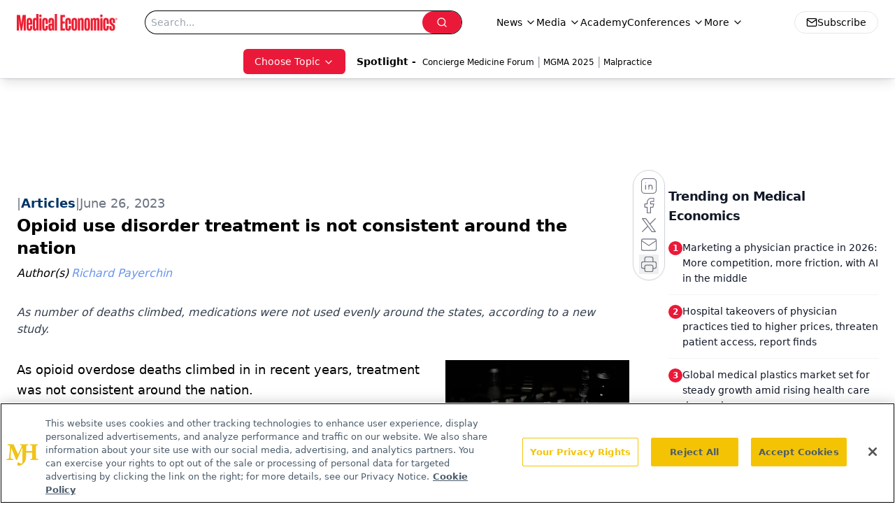

--- FILE ---
content_type: text/html; charset=utf-8
request_url: https://www.google.com/recaptcha/api2/aframe
body_size: 184
content:
<!DOCTYPE HTML><html><head><meta http-equiv="content-type" content="text/html; charset=UTF-8"></head><body><script nonce="38OvS7lWE52fdFk5sd-AfQ">/** Anti-fraud and anti-abuse applications only. See google.com/recaptcha */ try{var clients={'sodar':'https://pagead2.googlesyndication.com/pagead/sodar?'};window.addEventListener("message",function(a){try{if(a.source===window.parent){var b=JSON.parse(a.data);var c=clients[b['id']];if(c){var d=document.createElement('img');d.src=c+b['params']+'&rc='+(localStorage.getItem("rc::a")?sessionStorage.getItem("rc::b"):"");window.document.body.appendChild(d);sessionStorage.setItem("rc::e",parseInt(sessionStorage.getItem("rc::e")||0)+1);localStorage.setItem("rc::h",'1768997038324');}}}catch(b){}});window.parent.postMessage("_grecaptcha_ready", "*");}catch(b){}</script></body></html>

--- FILE ---
content_type: application/javascript
request_url: https://api.lightboxcdn.com/z9gd/43395/www.medicaleconomics.com/jsonp/z?cb=1768997026010&dre=l&callback=jQuery1124040065110823230765_1768997025974&_=1768997025975
body_size: 1012
content:
jQuery1124040065110823230765_1768997025974({"dre":"l","success":true,"response":"[base64].[base64].UGA0xCClU1mmLaCjEMAAAiMFBRS1btpi9s73ZLrqbFAyw7LxArUClXp9MTnPdgrQyPqtoVDxoXIAALBJo68rZg0d6KKxnfSeRJZDwuWIWZgUQOXwXCQ-WkPkxVeFlSgoYo.QXV4FQAXxZOhWEYRglnZaBoNYYgEKAA__"});